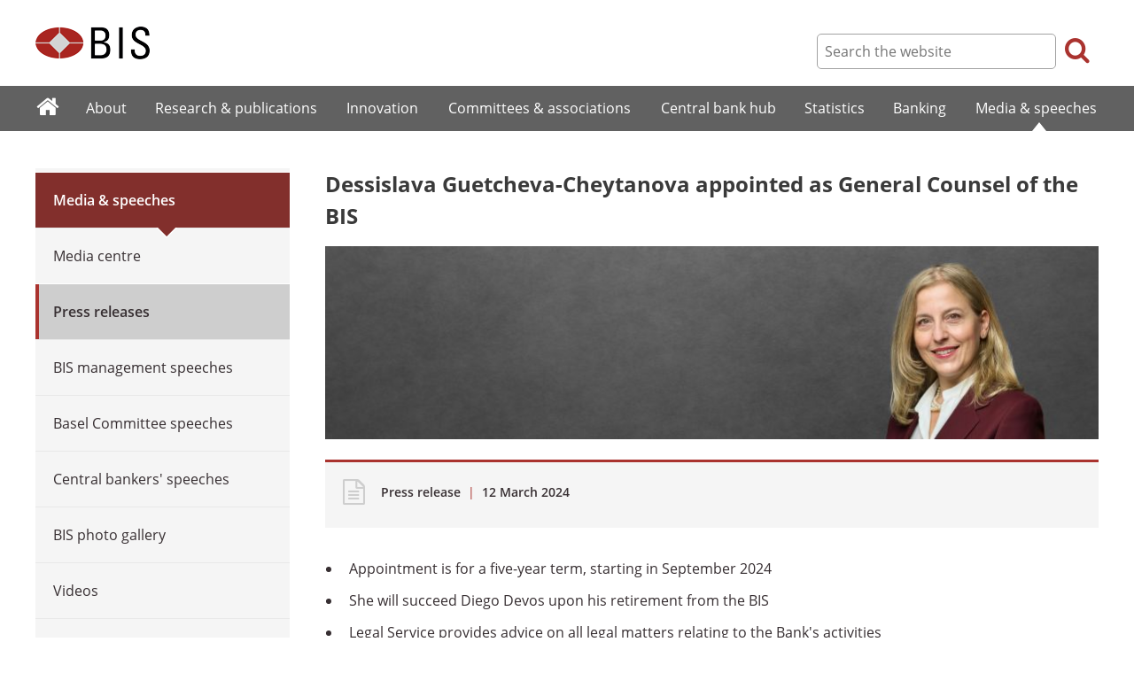

--- FILE ---
content_type: text/html; charset=UTF-8
request_url: https://www.bis.org/press/p240312.htm
body_size: 4374
content:
<!DOCTYPE html>
<html class='no-js' lang='en' xml:lang='en' xmlns='http://www.w3.org/1999/xhtml'>
<head>
<meta content='IE=edge' http-equiv='X-UA-Compatible'>
<meta content='width=device-width, initial-scale=1.0' name='viewport'>
<meta content='text/html; charset=utf-8' http-equiv='Content-Type'>
<meta content='Dessislava Guetcheva-Cheytanova appointed as General Counsel of the BIS' property='og:title'>
<meta content='Appointment is for a five-year term, starting in September 2024.
She will succeed Diego Devos upon his retirement from the BIS.
Legal Service provides advice on all legal matters relating to the Bank&#39;s activities.' property='og:description'>
<meta content='https://www.bis.org/press/p240312.htm' property='og:url'>
<link href='https://www.bis.org/press/p240312.htm' rel='canonical'>
<meta content='https://www.bis.org/img/bislogo_og.jpg' property='og:image'>
<meta content='summary_large_image' name='twitter:card'>
<meta content='@bis_org' name='twitter:site'>
<meta content='' name='keywords'>
<meta content='Appointment is for a five-year term, starting in September 2024.
She will succeed Diego Devos upon his retirement from the BIS.
Legal Service provides advice on all legal matters relating to the Bank&#39;s activities.' name='description'>
<meta content='Tue, 12 Mar 2024 15:25:00 +0000' http-equiv='Last-Modified'>
<title>Press release: Dessislava Guetcheva-Cheytanova appointed as General Counsel of the BIS</title>
<link rel="icon" type="image/x-icon" href="/favicon-570124710617266452aaee59dc8fe89474345158607e5dd372d3f5389925fe99.ico" />
<link rel="shortcut icon" type="image/x-icon" href="/favicon-570124710617266452aaee59dc8fe89474345158607e5dd372d3f5389925fe99.ico" />
<link rel="stylesheet" href="/bis_original/bis/bis-262d81e317cbfa091209278241285c98d68fd0108063707e26ed5056b5a8a9c7.css" />
<link rel="stylesheet" href="/bis_original/shared/print-5dd6ea242dd39ae99601c816cf6ba8e800e519f71ffa3f5a06a8ef0ddf95f597.css" media="print" />
<link rel="stylesheet" href="/bis_original/datepicker-2b8b830d9c7f6d44e13429eb6f9765b328252be7861d72d47fff747eed394520.css" />
<link rel="stylesheet" href="/bis_original/select2-9f92f610bb1b5969b636a4d9c11476007c07643dfa60decc107ec99c81529f51.css" />
<link rel="stylesheet" href="/application-7aad27a6997b61c1490ab5b33b9a9a23d7ae915d79bd20c9b87fb5f87797e242.css" />
<script src="/js/jquery3.js"></script>
<script src="/application-f7b990a121f2fc4ca1a797046ff8f2c3b157eb2bde2fb4263fbf60fdbfde7647.js"></script>
<script src="/js/modernizr.custom.js"></script>
<script src="/bis_original/bis/standard-pretty-4cdc8e5d8567b62371db0d5853b6fd2d2363f1126e880919f0d2fa3ff8b0acdb.js"></script>
<link rel="stylesheet" href="/css/colorbox.css">

<meta content='Dessislava Guetcheva-Cheytanova appointed as General Counsel of the BIS' name='citation_title'>
<meta content='2024-03-12' name='citation_publication_date'>
<meta content='2024-03-12' name='DC.date'>
</head>
<body>
<div class='dt tagwidth' id='body'>
<div id='bispage'>
<noscript>
<div class='_pagemsgdiv display-nojs noprint'>
<div class='pagemsg'>
This website requires javascript for proper use
</div>
</div>
</noscript>
<div class='_pagemsgdiv noprint' id='codemsg'>
<div style='display: table;'>
<div class='pagemsg' id='pagemsg'></div>
<input alt='close' id='pagemsgx' src='/img/icons/closeX.png' type='image'>
</div>
</div>
<div id='pagecontent'>
<div id='_press_p240312_htm'>
<div id='page-header'>
<div class='fullwidth-outer' id='pagehdr1'>
<div class='fullwidth-inner'>
<div id='pagehdr1table'>
<div id='hdr_logo'>
<a href="/"><img alt="The Bank for International Settlements" src="/img/bis-logo-short.gif" />
</a></div>
<div style='display:table-cell; width:100%;'></div>
<div class='noprint' id='hdr_tools'>
<div class='hdrtools_class' id='hdr_tool_search'>
<div class='hdr_searchicon icon icon-search' id='hdr_tool_searchicon'></div>
<div id='hdr_tool_searchiconX'>
<div class='spinner2 diagonal part-1'></div>
<div class='spinner2 diagonal part-2'></div>
</div>
</div>
<div class='hdrtools_class' id='hdr_tool_hamburger'>
<div class='noprint' id='hdr_tool_hamburgericon'>
<div class='menuhamburger spinner-master2' id='mobilemenu_hamburger'>
<div id='spinner'>
<div class='spinner2 diagonal part-1'></div>
<div class='spinner2 horizontal'></div>
<div class='spinner2 diagonal part-2'></div>
</div>
</div>
</div>
</div>
</div>
<div class='noprint' id='hdr_search'>
<form accept-charset='UTF-8' action='/search/index.htm' class='hdr_searchform' method='get'>
<div class='hdr_searchboxdiv'>
<fieldset class='hdr_searchbox'>
<input class='hdr_searchfield' id='sp_q' maxlength='80' name='globalset_q' placeholder='Search the website' type='text'>
</fieldset>
</div>
<div class='hdr_searchbuttondiv'>
<button class='hdr_searchbutton' type='submit'>
<span class='hdr_searchicon icon icon-search'></span>
</button>
</div>
</form>
</div>
</div>

</div>
</div>
<div class='fullwidth-outer' id='pagehdr2'>
<div class='fullwidth-inner'>
<div class='noprint' id='hdr_mobilesearch'>
<form accept-charset='UTF-8' action='/search/index.htm' class='hdr_searchform' method='get'>
<div class='hdr_searchboxdiv'>
<fieldset class='hdr_searchbox'>
<input class='hdr_searchfield' maxlength='80' name='globalset_q' placeholder='Search the website' type='text'>
</fieldset>
</div>
<div class='hdr_searchbuttondiv'>
<button class='hdr_searchbutton' type='submit'>
<span class='hdr_searchicon icon icon-search'></span>
</button>
</div>
</form>
</div>

</div>
</div>
</div>

<div class='noprint' id='accessibilityLinks'>
<a accesskey='0' href='#accessibilityLinks' title='access keys list'></a>
<a accesskey='1' href='#center' title='skip navigation'></a>
<a accesskey='2' href='#sp_q' title='quick search'></a>
<a accesskey='3' href='#main_menu' title='main menu'></a>
<a accesskey='4' href='#local_menu' title='local menu'></a>
<a accesskey='5' href='/sitemap/' title='sitemap'></a>
</div>
<div data-react-class="MainMenu" data-react-props="{&quot;document&quot;:{&quot;id&quot;:35865,&quot;id_cms&quot;:124616,&quot;path&quot;:&quot;/press/p240312.htm&quot;,&quot;menu_id&quot;:252,&quot;parent_id&quot;:null,&quot;short_title&quot;:&quot;Dessislava Guetcheva-Cheytanova appointed as General Counsel of the BIS&quot;,&quot;long_title&quot;:null,&quot;chapter_title&quot;:null,&quot;extra_information&quot;:&quot;\u003cp\u003e\u003cimg src=\&quot;/img/banners/p240312.jpg\&quot; /\u003e\u003c/p\u003e&quot;,&quot;description&quot;:&quot;Appointment is for a five-year term, starting in September 2024.\r\nShe will succeed Diego Devos upon his retirement from the BIS.\r\nLegal Service provides advice on all legal matters relating to the Bank&#39;s activities.&quot;,&quot;abstract&quot;:null,&quot;content&quot;:&quot;\u003cul\u003e\r\n\u003cli\u003eAppointment is for a five-year term, starting in September 2024\u003c/li\u003e\r\n\u003cli\u003eShe will succeed Diego Devos upon his retirement from the BIS\u003c/li\u003e\r\n\u003cli\u003eLegal Service provides advice on all legal matters relating to the Bank&#39;s activities\u003c/li\u003e\r\n\u003c/ul\u003e\r\n\u003cp\u003eThe Board of Directors of the Bank for International Settlements (BIS) announced today the appointment of Dessislava Guetcheva-Cheytanova as the Bank&#39;s new General Counsel and member of the Executive Committee of the BIS.\u003c/p\u003e\r\n\u003cp\u003eShe will take up her position as General Counsel on 1 September 2024, for a five-year term, upon the retirement of Diego Devos.\u003c/p\u003e\r\n\u003cp\u003eMs Guetcheva-Cheytanova brings over 20 years of experience providing legal advice and support, and leading teams in international organisations to the role. She currently serves as the Deputy General Counsel of the Bank, a role to which she was appointed in March 2020.\u003c/p\u003e\r\n\u003cp\u003eBefore joining the BIS, she served as Director, Chief Counsel Corporate at the European Bank for Reconstruction and Development and also worked at the Organisation for Security and Cooperation in Europe. She holds a Master of Law degree and a Master of International Economic Relations degree from the University of National and World Economy (Bulgaria) and a Master of Law degree from the University of London.\u003c/p\u003e\r\n\u003cp\u003eThe BIS Board of Directors and the General Manager thanked Mr Devos for his outstanding service to the Bank over the years. He has been the General Counsel of the Bank since 2009. Over the past 15 years, he has led the Bank&#39;s Legal Service through various periods of transformation of the Bank and provided legal direction during a time of significant change in the global economy.\u003c/p\u003e\r\n\u003cp\u003e \u003c/p\u003e&quot;,&quot;display_position&quot;:null,&quot;layout&quot;:null,&quot;publication_start_date&quot;:&quot;2024-03-12T17:30:00.000+01:00&quot;,&quot;created_at&quot;:&quot;2024-03-12T16:25:00.000+01:00&quot;,&quot;updated_at&quot;:&quot;2024-03-13T14:16:00.000+01:00&quot;,&quot;pdf_pages&quot;:0,&quot;pdf_file_size&quot;:null,&quot;pdf_use_title&quot;:false,&quot;series_name&quot;:null,&quot;html_header&quot;:&quot;\u003clink rel=\&quot;stylesheet\&quot; href=\&quot;/css/colorbox.css\&quot;\u003e&quot;,&quot;html_footer&quot;:&quot;\u003cscript src=\&quot;/js/jquery.colorbox-min.js\&quot;\u003e\u003c/script\u003e\r\n\u003cscript src=\&quot;/_v202011121045_/js/qt_scripts.js\&quot;\u003e\u003c/script\u003e&quot;,&quot;has_content&quot;:true}}" data-react-cache-id="MainMenu-0"></div>
<div class='fullwidth-outer' id='page-breadcrumbs'>
<div class='fullwidth-inner'>
<div data-react-class="Breadcrumbs" data-react-props="{&quot;document&quot;:{&quot;id&quot;:35865,&quot;id_cms&quot;:124616,&quot;path&quot;:&quot;/press/p240312.htm&quot;,&quot;menu_id&quot;:252,&quot;parent_id&quot;:null,&quot;short_title&quot;:&quot;Dessislava Guetcheva-Cheytanova appointed as General Counsel of the BIS&quot;,&quot;long_title&quot;:null,&quot;chapter_title&quot;:null,&quot;extra_information&quot;:&quot;\u003cp\u003e\u003cimg src=\&quot;/img/banners/p240312.jpg\&quot; /\u003e\u003c/p\u003e&quot;,&quot;description&quot;:&quot;Appointment is for a five-year term, starting in September 2024.\r\nShe will succeed Diego Devos upon his retirement from the BIS.\r\nLegal Service provides advice on all legal matters relating to the Bank&#39;s activities.&quot;,&quot;abstract&quot;:null,&quot;content&quot;:&quot;\u003cul\u003e\r\n\u003cli\u003eAppointment is for a five-year term, starting in September 2024\u003c/li\u003e\r\n\u003cli\u003eShe will succeed Diego Devos upon his retirement from the BIS\u003c/li\u003e\r\n\u003cli\u003eLegal Service provides advice on all legal matters relating to the Bank&#39;s activities\u003c/li\u003e\r\n\u003c/ul\u003e\r\n\u003cp\u003eThe Board of Directors of the Bank for International Settlements (BIS) announced today the appointment of Dessislava Guetcheva-Cheytanova as the Bank&#39;s new General Counsel and member of the Executive Committee of the BIS.\u003c/p\u003e\r\n\u003cp\u003eShe will take up her position as General Counsel on 1 September 2024, for a five-year term, upon the retirement of Diego Devos.\u003c/p\u003e\r\n\u003cp\u003eMs Guetcheva-Cheytanova brings over 20 years of experience providing legal advice and support, and leading teams in international organisations to the role. She currently serves as the Deputy General Counsel of the Bank, a role to which she was appointed in March 2020.\u003c/p\u003e\r\n\u003cp\u003eBefore joining the BIS, she served as Director, Chief Counsel Corporate at the European Bank for Reconstruction and Development and also worked at the Organisation for Security and Cooperation in Europe. She holds a Master of Law degree and a Master of International Economic Relations degree from the University of National and World Economy (Bulgaria) and a Master of Law degree from the University of London.\u003c/p\u003e\r\n\u003cp\u003eThe BIS Board of Directors and the General Manager thanked Mr Devos for his outstanding service to the Bank over the years. He has been the General Counsel of the Bank since 2009. Over the past 15 years, he has led the Bank&#39;s Legal Service through various periods of transformation of the Bank and provided legal direction during a time of significant change in the global economy.\u003c/p\u003e\r\n\u003cp\u003e \u003c/p\u003e&quot;,&quot;display_position&quot;:null,&quot;layout&quot;:null,&quot;publication_start_date&quot;:&quot;2024-03-12T17:30:00.000+01:00&quot;,&quot;created_at&quot;:&quot;2024-03-12T16:25:00.000+01:00&quot;,&quot;updated_at&quot;:&quot;2024-03-13T14:16:00.000+01:00&quot;,&quot;pdf_pages&quot;:0,&quot;pdf_file_size&quot;:null,&quot;pdf_use_title&quot;:false,&quot;series_name&quot;:null,&quot;html_header&quot;:&quot;\u003clink rel=\&quot;stylesheet\&quot; href=\&quot;/css/colorbox.css\&quot;\u003e&quot;,&quot;html_footer&quot;:&quot;\u003cscript src=\&quot;/js/jquery.colorbox-min.js\&quot;\u003e\u003c/script\u003e\r\n\u003cscript src=\&quot;/_v202011121045_/js/qt_scripts.js\&quot;\u003e\u003c/script\u003e&quot;,&quot;has_content&quot;:true},&quot;document_links&quot;:[{&quot;relation&quot;:{&quot;id&quot;:5,&quot;id_cms&quot;:5,&quot;reference_key&quot;:&quot;RelatedInfo&quot;,&quot;name&quot;:&quot;Related information&quot;,&quot;display_position&quot;:45,&quot;show_in_default_list&quot;:true,&quot;created_at&quot;:&quot;2023-09-04T10:42:20.861+02:00&quot;,&quot;updated_at&quot;:&quot;2023-09-04T10:42:20.861+02:00&quot;},&quot;document_links&quot;:[{&quot;id&quot;:7614,&quot;id_cms&quot;:19843,&quot;href&quot;:&quot;/about/officials.htm&quot;,&quot;text&quot;:&quot;Management of the BIS&quot;,&quot;created_at&quot;:&quot;2023-09-04T12:38:53.245+02:00&quot;,&quot;updated_at&quot;:&quot;2023-09-04T12:38:53.245+02:00&quot;}]}],&quot;document_parent_path&quot;:null}" data-react-cache-id="Breadcrumbs-0"></div>

</div>
</div>
<div class='fullwidth-outer'>
<div class='fullwidth-inner'>
<div class='document_container' id='container'>
<div class='column noprint' id='left'>
<div data-react-class="LocalMenu" data-react-props="{&quot;document&quot;:{&quot;id&quot;:35865,&quot;id_cms&quot;:124616,&quot;path&quot;:&quot;/press/p240312.htm&quot;,&quot;menu_id&quot;:252,&quot;parent_id&quot;:null,&quot;short_title&quot;:&quot;Dessislava Guetcheva-Cheytanova appointed as General Counsel of the BIS&quot;,&quot;long_title&quot;:null,&quot;chapter_title&quot;:null,&quot;extra_information&quot;:&quot;\u003cp\u003e\u003cimg src=\&quot;/img/banners/p240312.jpg\&quot; /\u003e\u003c/p\u003e&quot;,&quot;description&quot;:&quot;Appointment is for a five-year term, starting in September 2024.\r\nShe will succeed Diego Devos upon his retirement from the BIS.\r\nLegal Service provides advice on all legal matters relating to the Bank&#39;s activities.&quot;,&quot;abstract&quot;:null,&quot;content&quot;:&quot;\u003cul\u003e\r\n\u003cli\u003eAppointment is for a five-year term, starting in September 2024\u003c/li\u003e\r\n\u003cli\u003eShe will succeed Diego Devos upon his retirement from the BIS\u003c/li\u003e\r\n\u003cli\u003eLegal Service provides advice on all legal matters relating to the Bank&#39;s activities\u003c/li\u003e\r\n\u003c/ul\u003e\r\n\u003cp\u003eThe Board of Directors of the Bank for International Settlements (BIS) announced today the appointment of Dessislava Guetcheva-Cheytanova as the Bank&#39;s new General Counsel and member of the Executive Committee of the BIS.\u003c/p\u003e\r\n\u003cp\u003eShe will take up her position as General Counsel on 1 September 2024, for a five-year term, upon the retirement of Diego Devos.\u003c/p\u003e\r\n\u003cp\u003eMs Guetcheva-Cheytanova brings over 20 years of experience providing legal advice and support, and leading teams in international organisations to the role. She currently serves as the Deputy General Counsel of the Bank, a role to which she was appointed in March 2020.\u003c/p\u003e\r\n\u003cp\u003eBefore joining the BIS, she served as Director, Chief Counsel Corporate at the European Bank for Reconstruction and Development and also worked at the Organisation for Security and Cooperation in Europe. She holds a Master of Law degree and a Master of International Economic Relations degree from the University of National and World Economy (Bulgaria) and a Master of Law degree from the University of London.\u003c/p\u003e\r\n\u003cp\u003eThe BIS Board of Directors and the General Manager thanked Mr Devos for his outstanding service to the Bank over the years. He has been the General Counsel of the Bank since 2009. Over the past 15 years, he has led the Bank&#39;s Legal Service through various periods of transformation of the Bank and provided legal direction during a time of significant change in the global economy.\u003c/p\u003e\r\n\u003cp\u003e \u003c/p\u003e&quot;,&quot;display_position&quot;:null,&quot;layout&quot;:null,&quot;publication_start_date&quot;:&quot;2024-03-12T17:30:00.000+01:00&quot;,&quot;created_at&quot;:&quot;2024-03-12T16:25:00.000+01:00&quot;,&quot;updated_at&quot;:&quot;2024-03-13T14:16:00.000+01:00&quot;,&quot;pdf_pages&quot;:0,&quot;pdf_file_size&quot;:null,&quot;pdf_use_title&quot;:false,&quot;series_name&quot;:null,&quot;html_header&quot;:&quot;\u003clink rel=\&quot;stylesheet\&quot; href=\&quot;/css/colorbox.css\&quot;\u003e&quot;,&quot;html_footer&quot;:&quot;\u003cscript src=\&quot;/js/jquery.colorbox-min.js\&quot;\u003e\u003c/script\u003e\r\n\u003cscript src=\&quot;/_v202011121045_/js/qt_scripts.js\&quot;\u003e\u003c/script\u003e&quot;,&quot;has_content&quot;:true}}" data-react-cache-id="LocalMenu-0" id="navigation_local"></div>
</div>
<div class='defaultstyles overridedefault' id='center' role='main'>
<h1>Dessislava Guetcheva-Cheytanova appointed as General Counsel of the BIS</h1>
<div id='extratitle-div'>
<p><img src="/img/banners/p240312.jpg" /></p>
</div>
<div class='pageinfoblk override'>
<div class='icoblk icon-file-generic icon'></div>
<div class='pdftxt'>
<div class='pdfdocinfo'>
<span style='font-weight:600;'>Press release</span>
<span class='red'> | </span>
<div class='date'>
12 March 2024
</div>
</div>
<div class='pdfauthors'>
</div>
</div>
</div>

<div id='cmsContent'>
<ul>
<li>Appointment is for a five-year term, starting in September 2024</li>
<li>She will succeed Diego Devos upon his retirement from the BIS</li>
<li>Legal Service provides advice on all legal matters relating to the Bank's activities</li>
</ul>
<p>The Board of Directors of the Bank for International Settlements (BIS) announced today the appointment of Dessislava Guetcheva-Cheytanova as the Bank's new General Counsel and member of the Executive Committee of the BIS.</p>
<p>She will take up her position as General Counsel on 1 September 2024, for a five-year term, upon the retirement of Diego Devos.</p>
<p>Ms Guetcheva-Cheytanova brings over 20 years of experience providing legal advice and support, and leading teams in international organisations to the role. She currently serves as the Deputy General Counsel of the Bank, a role to which she was appointed in March 2020.</p>
<p>Before joining the BIS, she served as Director, Chief Counsel Corporate at the European Bank for Reconstruction and Development and also worked at the Organisation for Security and Cooperation in Europe. She holds a Master of Law degree and a Master of International Economic Relations degree from the University of National and World Economy (Bulgaria) and a Master of Law degree from the University of London.</p>
<p>The BIS Board of Directors and the General Manager thanked Mr Devos for his outstanding service to the Bank over the years. He has been the General Counsel of the Bank since 2009. Over the past 15 years, he has led the Bank's Legal Service through various periods of transformation of the Bank and provided legal direction during a time of significant change in the global economy.</p>

</div>

<div id='relatedinfo-div'>
<div style='display:inline-block; width:auto;'>
<h2>Related information</h2>
<div>
<ul>
<li>
<a href='/about/officials.htm'>
<span class='firstword'>Management</span>
of the BIS
</a>
</li>
</ul>
</div>
</div>
</div>

</div>
</div>

</div>
</div>
<div class='fullwidth-outer' id='page-maybeinterestedin'>
<div class='fullwidth-inner'>
<div class='noprint' id='maybeinterestedin-div'>
</div>

</div>
</div>

</div>
</div>
</div>
<div class='noprint' role='contentinfo'>
<div class='fullwidth-outer' id='page-footer'>
<div class='fullwidth-inner'>
<a href='#0' id='totop'>Top</a>
<div id='sharethispage'>
<ul class='sociallist'>
<li>Share this page</li>
<li>
<a href='https://twitter.com/share' id='footershare_twitter' onclick='window.open(&#39;//twitter.com/share?url=&#39; + encodeURIComponent(window.location.href) + &#39;&amp;text=&#39; + encodeURI(document.title) + &#39;&amp;via=bis_org&#39;,&#39;_blank&#39;, &#39;height=450,width=600,menubar=no&#39;); return false;'>
<span class='icon shareicons icon-twitter-square'></span>
</a>
</li>
<li>
<a href='https://www.linkedin.com/shareArticle' id='footershare_linkedin' onclick='window.open(&#39;https://www.linkedin.com/shareArticle?url=&#39; + encodeURIComponent(window.location.href) + &#39;&amp;mini=true&#39; + &#39;&amp;title=&#39; + encodeURI(document.title),&#39;_blank&#39;, &#39;height=450,width=600,menubar=no&#39;); return false;'>
<span class='icon shareicons icon-linkedin-square'></span>
</a>
</li>
<li>
<a href='#' id='footershare_email' onclick='window.location=&#39;mailto:?subject=I would like to share this BIS website link with you&amp;body=Link to the website of the Bank for International Settlements%0D%0A&#39; + window.location; return false;'>
<span class='icon shareicons icon-envelope-square'></span>
</a>
</li>
</ul>
</div>
<div id='footer-pagediv'>
<div class='footer-divblks' id='footer-leftdiv'>
<div id='stayconnected'>
<div class='title'>Stay connected</div>
<ul class='sociallist'>
<li>Follow us</li>
<li>
<a class='iconlink' href='https://twitter.com/BIS_org' title='Follow us on Twitter'>
<span class='icon shareicons icon-twitter-square'></span>
</a>
</li>
<li>
<a class='iconlink' href='https://www.linkedin.com/company/bis' title='Follow us on LinkedIn'>
<span class='icon shareicons icon-linkedin-square'></span>
</a>
</li>
<li>
<a class='iconlink' href='https://www.youtube.com/user/bisbribiz' title='Watch our YouTube videos'>
<span class='icon shareicons icon-youtube-square'></span>
</a>
</li>
<li>
<a class='iconlink' href='/rss/index.htm' title='RSS feeds'>
<span class='icon shareicons icon-rss-square'></span>
</a>
</li>
<li>
<a class='iconlink' href='/podcast' title='Listen to our podcast'>
<span class='icon shareicons icon-podcast'></span>
</a>
</li>
<li>
<a class='iconlink' href='https://www.instagram.com/bankforintlsettlements/?hl=en' title='Follow us on Instagram'>
<span class='icon shareicons icon-instagram'></span>
</a>
</li>
</ul>
<ul id='emailalert'>
<li>
<a class='iconlink' href='/emailalerts.htm' title='Email alerts'>
<div class='icon shareicons icon-envelope-square'></div>
</a>
</li>
<li>Sign up to receive email alerts</li>
</ul>
</div>
</div>
<div class='footer-divblks' id='footer-rightdiv'>
<div id='footertable'>
<div class='footercolumn'>
<ul>
<li>
<div class='title'>About BIS</div>
</li>
<li>
<a href='/sitemap/index.htm'>Sitemap</a>
</li>
<li>
<a href='/about/faq.htm'>FAQ</a>
</li>
<li>
<a href='/about/contact.htm'>Contact</a>
</li>
<li>
<a href='/careers/index.htm'>Careers</a>
</li>
<li>
<a href='/translations/index.htm'>Translations</a>
</li>
</ul>
</div>
<div class='footercolumn'>
<ul>
<li>
<div class='title'>Legal information</div>
</li>
<li>
<a href='/terms_conditions.htm'>Terms and conditions</a>
</li>
<li>
<a href='/terms_conditions.htm#Copyright_and_Permissions'>Copyright and permissions</a>
</li>
<li>
<a href='/privacy.htm'>Privacy notice</a>
</li>
<li>
<a href='/cookies.htm'>Cookies notice</a>
</li>
<li>
<a href='/about/warning0405.htm'>Email scam warning</a>
</li>
</ul>
</div>
</div>
</div>
</div>

</div>
</div>
</div>
<script src="/bis_original/bis/select2.full.min-9d701e57250a4622493c5f7b5cafd8510e758e3aeb16349653faaebd27ed102f.js"></script>
<script src="/js/jquery.colorbox-min.js"></script>
<script src="/js/qt_scripts.js"></script>

<div class='menuoverlay noprint' id='mo_upper' style='top:0px;display:none;'></div>
<div class='menuoverlay noprint' id='mo_lower' style='display:none;'></div>
<div class='menuoverlay noprint' id='mfmo_lower' style='display:none;'></div>

</div>
<div data-react-class="CookieManager" data-react-props="{}" data-react-cache-id="CookieManager-0"></div>
<div data-react-class="AnalyticsManager" data-react-props="{&quot;document&quot;:{&quot;id&quot;:35865,&quot;id_cms&quot;:124616,&quot;path&quot;:&quot;/press/p240312.htm&quot;,&quot;menu_id&quot;:252,&quot;parent_id&quot;:null,&quot;short_title&quot;:&quot;Dessislava Guetcheva-Cheytanova appointed as General Counsel of the BIS&quot;,&quot;long_title&quot;:null,&quot;chapter_title&quot;:null,&quot;extra_information&quot;:&quot;\u003cp\u003e\u003cimg src=\&quot;/img/banners/p240312.jpg\&quot; /\u003e\u003c/p\u003e&quot;,&quot;description&quot;:&quot;Appointment is for a five-year term, starting in September 2024.\r\nShe will succeed Diego Devos upon his retirement from the BIS.\r\nLegal Service provides advice on all legal matters relating to the Bank&#39;s activities.&quot;,&quot;abstract&quot;:null,&quot;content&quot;:&quot;\u003cul\u003e\r\n\u003cli\u003eAppointment is for a five-year term, starting in September 2024\u003c/li\u003e\r\n\u003cli\u003eShe will succeed Diego Devos upon his retirement from the BIS\u003c/li\u003e\r\n\u003cli\u003eLegal Service provides advice on all legal matters relating to the Bank&#39;s activities\u003c/li\u003e\r\n\u003c/ul\u003e\r\n\u003cp\u003eThe Board of Directors of the Bank for International Settlements (BIS) announced today the appointment of Dessislava Guetcheva-Cheytanova as the Bank&#39;s new General Counsel and member of the Executive Committee of the BIS.\u003c/p\u003e\r\n\u003cp\u003eShe will take up her position as General Counsel on 1 September 2024, for a five-year term, upon the retirement of Diego Devos.\u003c/p\u003e\r\n\u003cp\u003eMs Guetcheva-Cheytanova brings over 20 years of experience providing legal advice and support, and leading teams in international organisations to the role. She currently serves as the Deputy General Counsel of the Bank, a role to which she was appointed in March 2020.\u003c/p\u003e\r\n\u003cp\u003eBefore joining the BIS, she served as Director, Chief Counsel Corporate at the European Bank for Reconstruction and Development and also worked at the Organisation for Security and Cooperation in Europe. She holds a Master of Law degree and a Master of International Economic Relations degree from the University of National and World Economy (Bulgaria) and a Master of Law degree from the University of London.\u003c/p\u003e\r\n\u003cp\u003eThe BIS Board of Directors and the General Manager thanked Mr Devos for his outstanding service to the Bank over the years. He has been the General Counsel of the Bank since 2009. Over the past 15 years, he has led the Bank&#39;s Legal Service through various periods of transformation of the Bank and provided legal direction during a time of significant change in the global economy.\u003c/p\u003e\r\n\u003cp\u003e \u003c/p\u003e&quot;,&quot;display_position&quot;:null,&quot;layout&quot;:null,&quot;publication_start_date&quot;:&quot;2024-03-12T17:30:00.000+01:00&quot;,&quot;created_at&quot;:&quot;2024-03-12T16:25:00.000+01:00&quot;,&quot;updated_at&quot;:&quot;2024-03-13T14:16:00.000+01:00&quot;,&quot;pdf_pages&quot;:0,&quot;pdf_file_size&quot;:null,&quot;pdf_use_title&quot;:false,&quot;series_name&quot;:null,&quot;html_header&quot;:&quot;\u003clink rel=\&quot;stylesheet\&quot; href=\&quot;/css/colorbox.css\&quot;\u003e&quot;,&quot;html_footer&quot;:&quot;\u003cscript src=\&quot;/js/jquery.colorbox-min.js\&quot;\u003e\u003c/script\u003e\r\n\u003cscript src=\&quot;/_v202011121045_/js/qt_scripts.js\&quot;\u003e\u003c/script\u003e&quot;,&quot;has_content&quot;:true}}" data-react-cache-id="AnalyticsManager-0"></div>
</body>
</html>



--- FILE ---
content_type: application/javascript
request_url: https://www.bis.org/js/qt_scripts.js
body_size: 2291
content:
/*
 * FROM ua1-bis.000.ch/js
 */
if (typeof String.prototype.endsWith !== 'function') {
    String.prototype.endsWith = function(suffix) {
        return this.indexOf(suffix, this.length - suffix.length) !== -1;
    };
}

jQuery(document).ready(function () {
	var $container = $('#container');
	var pctW = $(document).width() > 400 ? '95%' : '100%';
	var	$gallery = $container.find('a.gallery').colorbox({
			iframe: function() {
				var url = $(this).attr('href');
				var useIframe = !url.toLowerCase().endsWith('jpg') 
				return useIframe
			}, 
			height: /*$(window).height(),*/ '100%',
			rel:'gallery', width:pctW, returnFocus: false, 
			scrolling: function() {
				var url = $(this).attr('href');
				var isImage = !url.toLowerCase().endsWith('jpg') 
				return isImage
			},
			onOpen: function() {
				// we don't want the overlay to move around, hiding the scrollbars
				$('body').css('overflow','hidden')
			},
			onClosed: function() {
				// we're leaving the overlay, giving back the scrollbars ;-)
				$('body').css('overflow','visible')
			},
      onComplete: function() {
        $.colorbox.resize({width:pctW, height:'100%'});
      }
		});
	if ($gallery.length < 1) {
	/* , height:'100%' */
		var cbOptions = {iframe:true, rel:'gallery', width:pctW, height: '100%', returnFocus: false, scrolling: true};
    cbOptions.onComplete = function() { $.colorbox.resize({width:pctW, height:'100%'}); }
		$gallery = $container.find('a.i-gallery').colorbox(cbOptions);
		$.each($gallery, function() {
			var o = $(this);
			var bobp = o.closest('.bisobjboxpage');
			if(bobp.length > 0) {
				bobp.find('.pbimg a[href="' + o.attr('href') + '"]').colorbox(cbOptions);
			}
                });
	}
	$container.find("a.openGallery").click(function(e) {
		e.stopImmediatePropagation();
		e.preventDefault();
		var $ref = $(this).attr('href');
		var $img = $container.find($ref + " ~ a").filter('[href]').attr('href');
		if (!$img) {
			$img = $container.find('div'+$ref + " > a").filter('[href]').attr('href');
		}
		for (i=0; i<$gallery.length; i++) {
			if ($gallery.eq(i).attr('href')==$img) {
				$gallery.eq(i).click();
			}
		}
	});
	
	$container.find("p.footnote, p.footnote1, p.footnote2").each(function(index) {
		var $me = $(this);
		var $firsta = $me.find("a:first-child");
		var $fn = $firsta.attr("href");
		$firsta.on('click',function(e) {
			e.stopImmediatePropagation();
			e.preventDefault();
			bis.hashScroll($(this).attr("href"));
		});
		$container.find("a"+$fn).qtip({ 
			content: {
				title: function() { return '[' + $(this).text() + ']'; },
				//text:$(this).children(':not(:first-child)').text()
				text: function() {
					// Have to remove the first element (the <a> tag) before we can return the text.
					var $clone = $me.clone();
					$clone.find("a:first-child").remove();
					return $clone.text();
				}
			},
//			show: 'click mouseenter',
			show: { solo:true, event:'click mouseenter' },
			hide: { event: 'unfocus' },
			position: {
				my: 'bottom center',  // Position my top left...
				at: 'top center', // at the bottom right of...
				target: $("a"+$fn), // my target
				viewport: $(window)
			},
			style: { classes:'qtip-bis' }
		});
		$container.find("a"+$fn).removeAttr("href");
	});


	$container.find("p.boxfoot").each(function(index) {
		var footers = {};
		var key;
		$(this).contents().each(function(){
			if ( $(this).is('a[href^="#"]') ) {
				key = $(this).attr('href');
				footers[key] = {};
				footers[key].mydata = $('<div></div>');
				//footers[key].myicon = $(this).children().first().clone();
				footers[key].myicon = $(this).clone();
			} else {
				if ( key ) {
					footers[key].mydata.append($(this).clone());
				}
			}
		});

		$.each(footers, function( key, obj ) {
			$container.find("a"+ key).qtip({ 
				content: {
					title: '[' + obj.myicon.html() + ']',
					text: obj.mydata.html(),
				},
				show: { solo:true, event:'click mouseenter' },
				hide: { event: 'unfocus' },
				position: {
					my: 'bottom center',  // Position my top left...
					at: 'top center', // at the bottom right of...
					viewport: $(window)
				},
				style: { classes: 'qtip-bis' }
			});
		});
	});

/*
	$container.find("p.boxfoot").each(function(index) {
		var $fn = $(this).html().split("<a id");
		var $as = $(this).find("a[id]");
		for (i=1; i<$fn.length; i++) {
			$container.find("a"+$as.eq(i-1).attr("href")).qtip({ 
				title:function() { return '[' + $(this).html() + ']'; },
				content: ("<a id" + $fn[i]),
				show: { solo:true, event:'click mouseenter' },
				hide: { event: 'unfocus' },
				position: {
					my: 'bottom center',  // Position my top left...
					at: 'top center', // at the bottom right of...
				},
				style: { classes: 'qtip-bis' }
			});
		}
	});
*/
/*
	$container.find("p.boxfoot").each(function(index) {
		var $me = $(this);
		var $firsta = $me.find("a:first-child");
		var $fn = $firsta.attr("href");
		$firsta.on('click',function(e) {
			e.stopImmediatePropagation();
			e.preventDefault();
			bis.hashScroll($(this).attr("href"));
		});

		$container.find("a"+$fn).qtip({ 
			content: {
				title:function() { return '[' + $(this).html() + ']'; },
				text: function() {
					var $clone = $me.nextUntil('a[href^="#"]').clone();
					$clone.find("a:first-child").remove();
					return $clone.text();
				}
			},
			show: { solo:true, event:'click mouseenter' },
			hide: { event: 'unfocus' },
			position: {
				my: 'bottom center',  // Position my top left...
				at: 'top center', // at the bottom right of...
			},
			style: { classes: 'qtip-bis' }
		});
		$container.find("a"+$fn).removeAttr("href");
	});
*/

	// Capture all remaing href^=# tags.
	$container.find('a[href^="#"]').on('click',function(e) {
		e.stopImmediatePropagation();
		e.preventDefault();
		bis.hashScroll($(this).attr("href"));
	});

	var resizeColorbox = function() {
		$.colorbox.redraw();
	}

  bis.$$(window).on('resize', function(event) {
                resizeColorbox();
		setTimeout(resizeColorbox, 500);
	});
  bis.$$(window).on('orientationchange', function(event) {
		setTimeout(resizeColorbox, 1000);
	});
});

var sharer = "https://www.facebook.com/sharer/sharer.php?u=";
var sharername ="sharer";
var winwidth = 'width=626,height=436';
var review_pattern = /\/((ar\d+)|(r_qt\d+))[^\/]+$/; // Annual report or Quarterly review name patterns.

$(document).bind('cbox_complete', function(){
	var curpage = location.href;
	var imgurl = $.colorbox.element().attr('href');
	var url = curpage.substring(0, curpage.lastIndexOf('/') + 1) + imgurl;
//	var curqr = curpage.substring(curpage.lastIndexOf('/')+1,curpage.lastIndexOf('/')+9);
	var dlurl = '/statistics/';
	var results = review_pattern.exec(curpage);
	if (results != null) {
		var curqr = results[1];
		// if the review is the Annual report then we link to the appropriate "*stats.htm".
		if (curqr.match(/^ar/)) {
			dlurl += curqr + 'stats.htm';
		} else {
			// otherwise we link to the appropriate "*_stats.zip".
			dlurl += curqr + '_stats.zip';
		}
	} else {
		dlurl = null	
	}

	var alttag = $.colorbox.element().find('img').attr('alt');
//	var facebook = '<a target="_blank" href="http://www.facebook.com/sharer/sharer.php?u=' + encodeURIComponent(url) + '&t=' + encodeURIComponent(alttag) + '"><img src="/img/colorbox/fb1.gif" title="share on facebook" border="0" /></a>';
//	var google = '<a target="_blank" href="https://plus.google.com/share?url=' + url + '"><img src="/img/colorbox/gp1.gif" title="share on google+" border="0" /></a>';
	var twitter = '<a target="_blank" href="http://www.twitter.com/share?url=' + encodeURIComponent(url) + '&text=' + encodeURIComponent(alttag) + '"><img src="/img/colorbox/tw1.gif" title="share on twitter" border="0"/></a>';
	var copyright = '<a target="_blank" href="http://www.bis.org/terms_conditions.htm"><img src="/img/colorbox/cr.gif" border="0"/></a>';
//	var dlurl = '/statistics/' + curqr + 'stats.zip';
	var download = '<a href="' + dlurl + ' "><img src="/img/colorbox/dl.gif" title="statistical data behind all graphs" border="0"/></a>';
	if (dlurl == null) {
		download = ''
	}

	$("#cboxTitle").append('<div id="cboxSocials">'+twitter+download+copyright+'</div><div class="clear"></div>');
});
